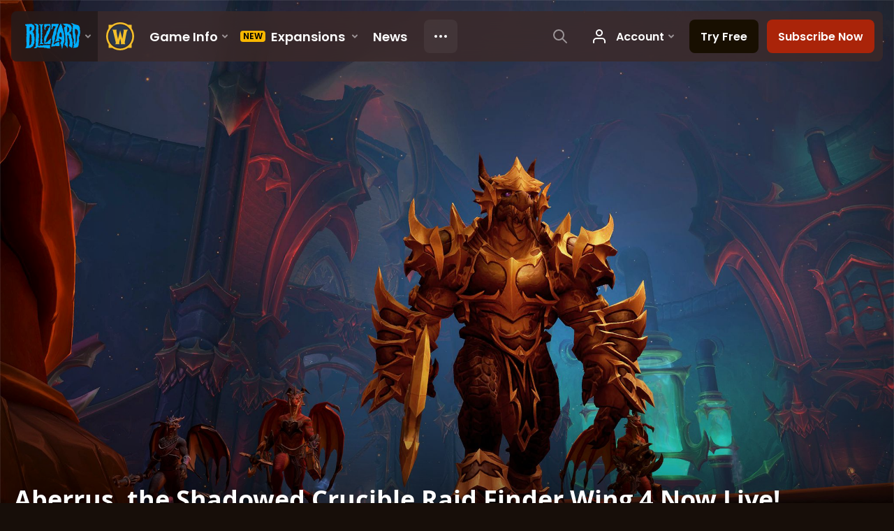

--- FILE ---
content_type: text/html; charset=utf-8
request_url: https://worldofwarcraft.blizzard.com/en-us/news/23935246/aberrus-the-shadowed-crucible-raid-finder-wing-3-now-live
body_size: 8628
content:
<!DOCTYPE html><html lang="en-US"><head><script type="text/javascript" src="https://assets-bwa.worldofwarcraft.blizzard.com/base-web-components.dbefbe4d9d8567c87d35.js"></script><title>Aberrus, the Shadowed Crucible Raid Finder Wing 4 Now Live!</title><script>var optimizelyEnabled = false;
try {
  optimizelyEnabled = JSON.parse('true');
} catch (err) {
  console.log(err);
}
</script><script>var optimizelyLoaded = (function () {
  var OPTIMIZELY_AGENT_LOADED_EVENT = 'OptimizelyWebLoaded';
  var OPTIMIZELY_FULLSTACK_DATAFILE_LOADED_EVENT = 'OptimizelyFullstackDataFileLoaded';

  function initOptimizely() {
    var agentScript = document.createElement('script');
    agentScript.src = 'https://cdn.optimizely.com/js/8521175242.js';
    agentScript.onload = function () {
      optimizelyLoaded = true;
      trigger(OPTIMIZELY_AGENT_LOADED_EVENT);
    };
    document.head.appendChild(agentScript);

    var optimizelySdkKey = '';
    var optimizelySdkEnabled = false;
    try {
      optimizelySdkEnabled = JSON.parse('true');
    } catch (err) {
      console.log(err);
    }
    if (optimizelySdkKey && optimizelySdkEnabled) {
      var dataFileScript = document.createElement('script');
      dataFileScript.src = 'https://cdn.optimizely.com/datafiles/' + optimizelySdkKey + '.json/tag.js';
      dataFileScript.onload = function () {
        trigger(OPTIMIZELY_FULLSTACK_DATAFILE_LOADED_EVENT);
      };
      document.head.appendChild(dataFileScript);
    }
  }

  var optimizelyLoaded = false;
  var COOKIE_CONSENT_EVENT = 'CookieConsentChange';
  var cookieConsentChangeEventListener = window.addEventListener(COOKIE_CONSENT_EVENT, function () {
    if (BlzCookieConsent.isPerformanceStorageAllowed()) {
      initOptimizely();
    }
    window.removeEventListener(COOKIE_CONSENT_EVENT, cookieConsentChangeEventListener);
  });

  return function () {
    return optimizelyLoaded;
  };
})();</script><meta name="viewport" content="width=device-width, initial-scale=1, maximum-scale=1, user-scalable=no"><meta http-equiv="X-UA-Compatible" content="IE=edge"><meta name="referrer" content="no-referrer-when-downgrade"><meta name="description" content="Breach Neltharion’s secret laboratory hidden within Zaralek Cavern. It is here that he created the dracthyr and ultimately succumbed to the whispers of the Old Gods and their corruption. Learn more about the upcoming new raid arriving with the start of Dragonfight Season 2."/><meta property="fb:app_id" content="175314325675"/><meta property="og:site_name" content="World of Warcraft"/><meta property="og:title" content="Aberrus, the Shadowed Crucible Raid Finder Wing 4 Now Live! - WoW"/><meta property="og:image" content="https://bnetcmsus-a.akamaihd.net/cms/blog_header/es/ESURG47UR3ZH1681920496471.jpg"/><meta property="og:description" content="Breach Neltharion’s secret laboratory hidden within Zaralek Cavern. It is here that he created the dracthyr and ultimately succumbed to the whispers of the Old Gods and their corruption. Learn more about the upcoming new raid arriving with the start of Dragonfight Season 2."/><meta property="og:url" content="https://worldofwarcraft.blizzard.com/en-us/news/23935246/aberrus-the-shadowed-crucible-raid-finder-wing-3-now-live"/><meta name="twitter:card" content="summary_large_image"/><meta name="twitter:site" content="@warcraft"/><link rel="icon" type="image/x-icon" href="https://assets-bwa.worldofwarcraft.blizzard.com/static/wow-icon-32x32.1a38d7c1c3d8df560d53f5c2ad5442c0401edf83.png"><script>var dataLayer = dataLayer || [];
dataLayer.push({"blog":{"author":"Blizzard Entertainment","id":23935246,"publishDate":"2023-06-20","title":"Aberrus, the Shadowed Crucible Raid Finder Wing 4 Now Live!"}});
</script><script>(function (w, d, s, l, i) {
  w[l] = w[l] || [];
  w[l].push({ 'gtm.start': new Date().getTime(), event: 'gtm.js' });
  var f = d.getElementsByTagName(s)[0],
    j = d.createElement(s),
    dl = l != 'dataLayer' ? '&l=' + l : '';
  j.async = true;
  j.src = 'https://www.googletagmanager.com/gtm.js?id=' + i + dl;
  f.parentNode.insertBefore(j, f);
})(window, document, 'script', 'dataLayer', 'GTM-TVHPB9J');
</script><link rel="stylesheet" type="text/css" media="screen" href="https://assets-bwa.worldofwarcraft.blizzard.com/css/index.5fb341f96f711dd4ade2aee0e1c3769e630f5849.css"><script>window.__WOW_UI_PUBLIC_PATH__ = 'https://assets-bwa.worldofwarcraft.blizzard.com/';</script><script src="https://assets-bwa.worldofwarcraft.blizzard.com/core.de93880c4434234a2e93.js"></script><script id="init">//- defined in _pollyfills.js
window.trigger('init');</script><link href="https://assets-bwa.worldofwarcraft.blizzard.com/core.e5e90c2dd4d0ebe24c3c.css" rel="stylesheet" type="text/css"/><link href="https://assets-bwa.worldofwarcraft.blizzard.com/static/izimodal.df3420266654fd7974759048907176f23513e765.css" rel="stylesheet"><link href="https://assets-bwa.worldofwarcraft.blizzard.com/static/simplebar.9d79d89318973e13b0ce47c1c4de660bcf0f049f.css" rel="stylesheet"><link href="https://assets-bwa.worldofwarcraft.blizzard.com/632.3a1e167dea3b83f271a4.css" rel="stylesheet" type="text/css"/><link href="https://assets-bwa.worldofwarcraft.blizzard.com/news.f00b6566f4085ceba770.css" rel="stylesheet" type="text/css"/><link href="/opensearch/opensearch.xml" title="Search World of Warcraft" rel="search" type="application/opensearchdescription+xml"><link rel="canonical" href="http://worldofwarcraft.blizzard.com/news/23935246/aberrus-the-shadowed-crucible-raid-finder-wing-4-now-live"><link rel="alternate" href="http://worldofwarcraft.blizzard.com/en-us/news/23935246" hreflang="en-us"><link rel="alternate" href="http://worldofwarcraft.blizzard.com/en-gb/news/23935246" hreflang="en-gb"><link rel="alternate" href="http://worldofwarcraft.blizzard.com/de-de/news/23935246" hreflang="de-de"><link rel="alternate" href="http://worldofwarcraft.blizzard.com/es-es/news/23935246" hreflang="es-es"><link rel="alternate" href="http://worldofwarcraft.blizzard.com/es-mx/news/23935246" hreflang="es-mx"><link rel="alternate" href="http://worldofwarcraft.blizzard.com/fr-fr/news/23935246" hreflang="fr-fr"><link rel="alternate" href="http://worldofwarcraft.blizzard.com/ja-jp/news/23935246" hreflang="ja-jp"><link rel="alternate" href="http://worldofwarcraft.blizzard.com/it-it/news/23935246" hreflang="it-it"><link rel="alternate" href="http://worldofwarcraft.blizzard.com/pl-pl/news/23935246" hreflang="pl-pl"><link rel="alternate" href="http://worldofwarcraft.blizzard.com/pt-br/news/23935246" hreflang="pt-br"><link rel="alternate" href="http://worldofwarcraft.blizzard.com/ru-ru/news/23935246" hreflang="ru-ru"><link rel="alternate" href="http://worldofwarcraft.blizzard.com/th-th/news/23935246" hreflang="th-th"><link rel="alternate" href="http://worldofwarcraft.blizzard.com/ko-kr/news/23935246" hreflang="ko-kr"><link rel="alternate" href="http://worldofwarcraft.blizzard.com/zh-cn/news/23935246" hreflang="zh-cn"><link rel="alternate" href="http://worldofwarcraft.blizzard.com/zh-tw/news/23935246" hreflang="zh-tw"><script type="application/ld+json">{"@context":"http://schema.org","@type":"NewsArticle","mainEntityOfPage":{"@type":"WebPage","@id":"http://worldofwarcraft.blizzard.com/news/23935246/aberrus-the-shadowed-crucible-raid-finder-wing-4-now-live"},"headline":"Aberrus, the Shadowed Crucible Raid Finder Wing 4 Now Live!","image":["https://bnetcmsus-a.akamaihd.net/cms/blog_thumbnail/lz/LZYJ5ORIUU501681920480489.jpg"],"datePublished":"2023-06-20T17:01:00+00:00","dateModified":"2023-06-28T18:04:08+00:00","author":{"@type":"Organization","name":"Blizzard Entertainment"},"publisher":{"@type":"Organization","name":"Blizzard Entertainment","logo":{"@type":"ImageObject","width":136,"url":"https://bnetcmsus-a.akamaihd.net/cms/template_resource/vv/VVJVJIDMCPSU1513896602867.png"},"url":"https://blizzard.com"},"description":"Breach Neltharion’s secret laboratory hidden within Zaralek Cavern. It is here that he created the dracthyr and ultimately succumbed to the whispers of the Old Gods and their corruption. Learn more about the upcoming new raid arriving with the start of Dragonfight Season 2."}</script></head><body class="en-us"><header class="sitenav"><blz-nav class="SiteNav" hidden="hidden" user-endpoint="/navbar/authenticate" content="wow-site" search-url="/search?q={value}"><script src="https://navbar.blizzard.com/static/v1/nav.js" async="async"></script></blz-nav></header><noscript><iframe src="https://www.googletagmanager.com/ns.html?id=GTM-TVHPB9J" height="0" width="0" style="display: none; visibility: hidden"></iframe></noscript><script>!(function (i, d, e, n) {
  (i[e] = i[e] || {}),
    i[e][n] ||
      (i[e][n] = function (i, e, n) {
        if (void 0 !== i) {
          (e = void 0 === e ? 0 : e), (n = void 0 === n ? 0 : n);
          var a = d.createElement('iframe');
          (a.width = e), (a.height = n), (a.hidden = !0), (a.src = i), d.body.appendChild(a);
        }
      });
})(window, document, 'analytics', 'appendFrame');</script><script>var dataLayer = dataLayer || [];
dataLayer.push({"locale":"en-US","serverRegion":"us","region":"us","localeRegion":"us","project":"wow","authenticated":"0","platform":"web"});
</script><div class="body"><div class="page"><main id="main" role="main"><article><header><div class="Pane Pane--underSiteNav Pane--fadeBottom bordered" data-url="//bnetcmsus-a.akamaihd.net/cms/blog_header/es/ESURG47UR3ZH1681920496471.jpg"><div class="Pane-bg" style="background-color:#000000;background-image:url(&quot;//bnetcmsus-a.akamaihd.net/cms/blog_header/es/ESURG47UR3ZH1681920496471.jpg&quot;);"><div class="Pane-overlay"></div></div><div class="Pane-content"><div class="space-huge"></div><div class="space-large" media-large="!space-large"></div><div media-medium="space-medium" media-large="!space-medium space-huge"></div><div media-wide="space-huge"></div><div media-wide="space-huge"></div><div media-huge="space-huge"></div><div media-huge="space-huge"></div><div class="contain-max"><h1 class="margin-none font-title-large-onDark">Aberrus, the Shadowed Crucible Raid Finder Wing 4 Now Live!</h1><div class="space-small"></div><div class="List"><div class="font-bliz-light-small-beige" media-medium="List-item gutter-tiny"><div class="Content"><span class="LocalizedDateMount" data-props='{"format":"LL","iso8601":"2023-06-20T17:01:00.000Z"}'>June 20th</span> by <a href="/search/blog?a=Blizzard%20Entertainment">Blizzard Entertainment</a></div></div><div class="List-item gutter-tiny"><a class="Link Link--external" href="https://us.forums.blizzard.com/en/wow/t/1571877"><div class="CommentTotal CommentTotal--horizontal CommentTotal--transition"><span class="Icon Icon--comment Icon--small CommentTotal-icon"><img class="Icon-svg" src="https://assets-bwa.worldofwarcraft.blizzard.com/images/comment.b10aee4bad3db6c7f85762d4250662e16f71c80a.svg"/></span><div class="CommentTotal-number">44</div></div></a></div></div><div class="space-medium" media-large="space-large"></div></div></div></div></header><div class="Pane Pane--dirtDark"><div class="Pane-bg"><div class="Pane-overlay"></div></div><div class="Pane-content"><div class="space-medium" media-large="space-large"></div><div class="contain-wide"><div class="flex flex-items-center margin-bottom-normal"><div class="SocialButtons font-none"><div class="SocialButtons-button"><a class="SocialButtons-link font-size-xSmall SocialButtons-link--facebook" href="javascript:void(0);" data-url="https://www.facebook.com/sharer/sharer.php?u=https%3A%2F%2Fworldofwarcraft.blizzard.com%2Fen-us%2Fnews%2F23935246%2Faberrus-the-shadowed-crucible-raid-finder-wing-3-now-live" data-popup-height="450" data-popup-width="550" data-analytics="sns-share" data-analytics-placement="News - facebook"><span class="Icon Icon--social-facebook-white SocialButtons-icon SocialButtons-icon--facebook"><img class="Icon-svg" src="https://assets-bwa.worldofwarcraft.blizzard.com/images/social-facebook-white.f68561886322327848a09343bf755edde2b557df.svg"/></span><span>Share</span></a></div><div class="SocialButtons-button"><a class="SocialButtons-link font-size-xSmall SocialButtons-link--twitter" href="javascript:void(0);" data-url="https://twitter.com/intent/tweet?text=Aberrus%2C%20the%20Shadowed%20Crucible%20Raid%20Finder%20Wing%204%20Now%20Live!&amp;url=https%3A%2F%2Fworldofwarcraft.blizzard.com%2Fen-us%2Fnews%2F23935246%2Faberrus-the-shadowed-crucible-raid-finder-wing-3-now-live&amp;hashtags=Warcraft" data-popup-height="450" data-popup-width="550" data-analytics="sns-share" data-analytics-placement="News - twitter"><span class="Icon Icon--social-twitter-white SocialButtons-icon SocialButtons-icon--twitter"><img class="Icon-svg" src="https://assets-bwa.worldofwarcraft.blizzard.com/images/social-twitter-white.06e67f4c8c6b85c88da5014c935292615ce6b3ec.svg"/></span><span>Tweet</span></a></div></div><a class="Link Link--external Button Button--ghost Button--small Button--social Icon--tiny" href="https://us.forums.blizzard.com/en/wow/t/1571877"><div class="Button-outer"><div class="Button-inner"><div class="Button-label" data-text="44 Comments">44 Comments<span class="Icon Icon--external Button-icon"><img class="Icon-svg" src="https://assets-bwa.worldofwarcraft.blizzard.com/images/external.135044fa88ea3954efeebdad4209a3dcb3d7548f.svg"/></span></div></div></div></a></div><div id="blog"><div class="Blog margin-bottom-medium"><div class="detail"><p></p>

<p>Breach Neltharion’s secret laboratory hidden within Zaralek Cavern. It is here that he created the dracthyr and ultimately succumbed to the whispers of the Old Gods and their corruption. Players will face nine new raid bosses in an effort to thwart the incarnates as well as Scalecommander Sarkareth, whose forces seek to claim the legacy of the dracthyr.</p>

<hr class="image-divider" />
<p style="margin-left: 40px;"><em>Millennia ago, Neltharion established Aberrus, a secret laboratory where he conducted world-altering experiments. Recently rediscovered, Aberrus is now under attack from all sides as forces seeking to claim the Earth-Warder’s legacy search for any power that remains. The champions of Azeroth must venture into the shadows and ensure Neltharion’s dark power doesn’t fall into the wrong hands.</em></p>

<hr class="image-divider" />
<p><strong>Raid bosses:</strong> 9<br />
<strong>Difficulties:</strong> Raid Finder, Normal, Heroic, Mythic<br />
<strong>Level:</strong> 70<br />
<strong>Raid Finder Minimum Item Level: </strong> 390</p>

<h3><strong>RAID UNLOCK SCHEDULE</strong></h3>

<p><strong>Week of May 8—</strong>Normal, Heroic, Mythic, and Raid Finder Wing 1: The Discarded Works (Kazzara, the Hellforged, The Amalgamation Chamber, The Forgotten Experiments) becomes available.<br />
<strong>Week of May 22—</strong>Raid Finder Wing 2: Fury of Giants (Assault of the Zaqali, Rashok the Elder, The Vigilant Steward, Zskarn) becomes available.<br />
<strong>Week of June 5—</strong>Raid Finder Wing 3: Neltharion’s Shadow (Magmorax, Echo of Neltharion) becomes available.<br />
<strong>Week of June 19—</strong>Raid Finder Wing 4: Edge of the Void (Scalecommander Sarkareth) becomes available.</p>

<hr class="image-divider" />
<div style="display: flex; width: 100%; justify-content: left;">
<figure><img alt="Kazzara, the Hellforged" src="https://bnetcmsus-a.akamaihd.net/cms/template_resource/T3GLU7AT5LGF1681780237945.jpg" />
<figcaption style="width: 100%; text-align: center;">
<p><strong>KAZZARA, THE HELLFORGED</strong></p>

<p style="text-align: left;">Although Neltharion would not use them himself until much later, he experimented with elementium plating in the early days of Aberrus. The end result of elementium and shadowflame was Kazzara, who was deemed far too unstable to release. Driven mad by the excruciating pain of her elementium plates, she now serves as the guardian of the Shadowed Crucible.</p>
</figcaption>
</figure>
</div>

<div style="display: flex; width: 100%; justify-content: left;">
<figure><img alt="The Amalgamation Chamber" src="https://bnetcmsus-a.akamaihd.net/cms/template_resource/3E4D0LWFC3DJ1681780238174.jpg" />
<figcaption style="width: 100%; text-align: center;">
<p><strong>THE AMALGAMATION CHAMBER</strong></p>

<p style="text-align: left;">The Eternal Blaze burns with the heat of a thousand suns, while the essence of Shadow blooms with darkness incarnate. Although exceptionally powerful on their own, when combined, they surge with the unchecked might of shadowflame, creating a whirlwind of ultimate destruction.</p>
</figcaption>
</figure>
</div>

<div style="display: flex; width: 100%; justify-content: left;">
<figure><img alt="The Forgotten Experiments" src="https://bnetcmsus-a.akamaihd.net/cms/template_resource/K2T95JVJ3P401681780238061.jpg" />
<figcaption style="width: 100%; text-align: center;">
<p><strong>THE FORGOTTEN EXPERIMENTS</strong></p>

<p style="text-align: left;">The development of the dracthyr produced many iterations, some more successful than others. Early versions of the experiment proved far too volatile to destroy. Kept dormant for thousands of years, these creations have now awakened, and seek to test their prowess against the champions of Azeroth.</p>
</figcaption>
</figure>
</div>

<div style="display: flex; width: 100%; justify-content: left;">
<figure><img alt="Assault of the Zaqali" src="https://bnetcmsus-a.akamaihd.net/cms/template_resource/WMX70JM7W2FI1681780237825.jpg" />
<figcaption style="width: 100%; text-align: center;">
<p><strong>ASSAULT OF THE ZAQALI</strong></p>

<p style="text-align: left;">Led by Warlord Kagni, the Zaqali warband has launched an all-out assault against the Shadowed Crucible in search of their missing Elder, Rashok. Brutal and ruthless, Kagni is willing to employ any tactic to succeed.</p>
</figcaption>
</figure>
</div>

<div style="display: flex; width: 100%; justify-content: left;">
<figure><img alt="Rashok, the Elder" src="https://bnetcmsus-a.akamaihd.net/cms/template_resource/HYGTUJXQ972I1681780237989.jpg" />
<figcaption style="width: 100%; text-align: center;">
<p><strong>RASHOK, THE ELDER</strong></p>

<p style="text-align: left;">Imprisoned within Aberrus for a millennia, the Zaqali elder Rashok has been perpetually drained of the raging flame within him to power Neltharion’s twisted laboratory. Existing on the edge of death for so long has driven the elder mad. Should he break free, his vengeance will scour the Shadowed Crucible’s halls.</p>
</figcaption>
</figure>
</div>

<div style="display: flex; width: 100%; justify-content: left;">
<figure><img alt="The Vigilant Steward, Zskarn" src="https://bnetcmsus-a.akamaihd.net/cms/template_resource/PZK5YWF1YI7T1681780238277.jpg" />
<figcaption style="width: 100%; text-align: center;">
<p><strong>THE VIGILANT STEWARD, ZSKARN</strong></p>

<p style="text-align: left;">Long ago, Zskarn was tasked with testing the mettle of Neltharion’s experiments. Only the most powerful would pass muster and keep their lives. The latest visitors to the Shadowed Crucible have attracted his unwavering attention—but his approval will be much harder to earn.</p>
</figcaption>
</figure>
</div>

<div style="display: flex; width: 100%; justify-content: left;">
<figure><img alt="Magmorax" src="https://bnetcmsus-a.akamaihd.net/cms/template_resource/6BNC1YBCE1CB1681780237966.jpg" />
<figcaption style="width: 100%; text-align: center;">
<p><strong>MAGMORAX</strong></p>

<p style="text-align: left;">Raised from a pup by Neltharion, the only thing stronger than the loyalty of Magmorax is his appetite. The lava hydra guards the passage into the deepest chambers of the Shadowed Crucible, keeping his master’s secrets safely hidden from prying eyes.</p>
</figcaption>
</figure>
</div>

<div style="display: flex; width: 100%; justify-content: left;">
<figure><img alt="Echo of Neltharion" src="https://bnetcmsus-a.akamaihd.net/cms/template_resource/KFLCYZ8VTBUB1681780237825.jpg" />
<figcaption style="width: 100%; text-align: center;">
<p><strong>ECHO OF NELTHARION</strong></p>

<p style="text-align: left;">Tucked away in the depths of the Shadowed Crucible, Neltharion’s sanctum was a place of refuge and research for the Earth-Warder. Some say that echoes of his powerful presence still linger here, contemplating the future of the black dragonflight and how to obtain the power to ensure its success.</p>
</figcaption>
</figure>
</div>

<div style="display: flex; width: 100%; justify-content: left;">
<figure><img alt="Scalecommander Sarkareth" src="https://bnetcmsus-a.akamaihd.net/cms/template_resource/MBV27U94Y8EO1681780238124.jpg" />
<figcaption style="width: 100%; text-align: center;">
<p><strong>SCALECOMMANDER SARKARETH</strong></p>

<p style="text-align: left;">As leader of the Sundered Flame, Scalecommander Sarkareth broke away from the rest of the dracthyr to forge a new future. He has since led his forces to Aberrus, intent on claiming the legacy he believes rightfully belongs to his kind, and is willing to do anything to obtain it.</p>
</figcaption>
</figure>
</div>

<hr class="image-divider" />
<h3>New Achievements</h3>

<h4>All Difficulties</h4>

<ul>
	<li><strong>Aberrus, the Shadowed Crucible: Defeat the following bosses on any difficulty—</strong>Kazzara, the Hellforged; The Amalgamation Chamber; The Forgotten Experiments; Assault of the Zaqali; Rashok the Elder; The Vigilant Steward, Zskarn; Magmorax; Echo of Neltharion; Scalecommander Sarkareth.</li>
</ul>

<h4>Normal Difficulty and Higher</h4>

<ul>
	<li><strong>Cosplate:</strong> Defeat Kazzara, the Hellforged after shattering your own Hellsteel Plating.</li>
	<li><strong>I'll Make My Own Shadowflame:</strong> Defeat the Shadowflame Amalgamation after using Umbral Detonation, Fiery Meteor and Blistering Twilight on a Forgotten Specimen Tank to create and extinguish a Shadowflame Remnant.</li>
	<li><strong>Tabula Rasa:</strong> Defeat The Forgotten Experiments after Nutraal is hit three times by Rending Charge, Volatile Spew, and Deep Breath.</li>
	<li><strong>Are You Even Trying?:</strong> Defeat the Assault of the Zaqali after hitting the listed creatures with a Cave Pebble.</li>
	<li><strong>Whac-A-Swog:</strong> Defeat Rashok, the Elder after hitting the Lost Lunker with Searing Slam five times.</li>
	<li><strong>Eggcellent Eggsecution:</strong> Defeat the Vigilant Steward, Zskarn while a member of your raid is carrying the Delicate Experimental Egg.</li>
	<li><strong>Escar-Go-Go-Go:</strong> Defeat Magmorax after feeding him 20 Spicy Lava Snails.</li>
	<li><strong>Objects in Transit May Shatter:</strong> Defeat the Echo of Neltharion after players smash through walls of Twisted Earth while carrying the Expired Experiment, the Stack of Scrolls, the Neverburning Ebon Candle, and the. “Portable” Ebon Anvil.</li>
	<li><strong>We'll Never See That Again, Surely:</strong> Defeat Scalecommander Sarkareth after cultivating a Lump of Flesh and hurling it into the Emptiness Between Stars.</li>
</ul>

<h4>Aberrus, the Shadowed Crucible Meta-Achievement</h4>

<ul>
	<li><strong>Glory of the Aberrus Raider: Complete the Aberrus, the Shadowed Crucible raid achievements listed—</strong>Cosplate, I'll Make My Own Shadowflame, Tabula Rasa, Are You Even Trying?, Whac-A-Swog, Eggcellent Eggsecution, Escar-Go-Go-Go, Objects in Transit May Shatter, We'll Never See That Again, Surely.</li>
</ul>

<p style="margin-left: 40px;"><strong>Mount Reward:</strong> Shadowflame Shalewing</p>

<h4>Heroic Difficulty and Higher</h4>

<ul>
	<li><strong>Ahead of the Curve:</strong> Scalecommander Sarkareth—Defeat Scalecommander Sarkareth in Aberrus, the Shadowed Crucible on Heroic difficulty or higher, before the release of the next raid tier.</li>
	<li><strong>Cutting Edge:</strong> Scalecommander Sarkareth—Defeat Scalecommander Sarkareth in Aberrus, the Shadowed Crucible on Mythic difficulty, before the release of the next raid tier.</li>
</ul>

<h4>Mythic Difficulty</h4>

<p style="margin-left: 40px;"><strong>Title Reward:</strong> Heir to the Void</p>

<ul>
	<li><strong>Mythic: Kazzara, the Hellforged—</strong>Defeat Kazzara, the Hellforged in Aberrus, the Shadowed Crucible on Mythic difficulty.</li>
	<li><strong>Mythic: The Amalgamation Chamber——</strong> Defeat The Amalgamation Chamber in Aberrus, the Shadowed Crucible on Mythic difficulty.</li>
	<li><strong>Mythic: The Forgotten Experiments—</strong>Defeat The Forgotten Experiments in Aberrus, the Shadowed Crucible on Mythic difficulty.</li>
	<li><strong>Mythic: Assault of the Zaqali—</strong>Defeat Assault of the Zaqali in Aberrus, the Shadowed Crucible on Mythic difficulty.</li>
	<li><strong>Mythic: Rashok the Elder—</strong>Defeat Rashok, the Elder in Aberrus, the Shadowed Crucible on Mythic difficulty.</li>
	<li><strong>Mythic: The Vigilant Steward, Zskarn—</strong>Defeat The Vigilant Steward, Zskarn in Aberrus, the Shadowed Crucible on Mythic difficulty.</li>
	<li><strong>Mythic: Magmorax—</strong>Defeat Magmorax in Aberrus, the Shadowed Crucible on Mythic difficulty.</li>
	<li><strong>Mythic: Echo of Neltharion—</strong>Defeat Echo of Neltharion in Aberrus, the Shadowed Crucible on Mythic difficulty.</li>
	<li><strong>Mythic: Scalecommander Sarkareth—</strong>Defeat Scalecommander Sarkareth in Aberrus, the Shadowed Crucible on Mythic difficulty.</li>
</ul>

<hr class="image-divider" />
<p>The Embers of Neltharion content update is just around the corner. We'll see you in the Dragon Isles, hero!</p>
</div></div></div><a class="Link Link--external Button Button--ghost Button--social Icon--tiny width-full" href="https://us.forums.blizzard.com/en/wow/t/1571877"><div class="Button-outer"><div class="Button-inner"><div class="Button-label" data-text="44 Comments">44 Comments<span class="Icon Icon--external Button-icon"><img class="Icon-svg" src="https://assets-bwa.worldofwarcraft.blizzard.com/images/external.135044fa88ea3954efeebdad4209a3dcb3d7548f.svg"/></span></div></div></div></a><div class="space-medium"></div><div class="space-normal"></div></div></div></div></article></main><div class="Divider"></div><blz-social-section><blz-image slot="background" src="https://blz-contentstack-images.akamaized.net/v3/assets/blt3452e3b114fab0cd/bltc84f261fbf1df38b/66a95ecef86a4a0858e0ff5b/Pane-dirtLight.jpg"></blz-image><h2 slot="header">Follow Warcraft</h2><blz-icon-group variant="large" slot="icons"><a href="https://www.facebook.com/Warcraft" target="_blank"><blz-icon icon="facebook"></blz-icon></a><a href="https://x.com/warcraft" target="_blank"><blz-icon icon="twitter"></blz-icon></a><a href="https://www.youtube.com/user/WorldofWarcraft" target="_blank"><blz-icon icon="youtube"></blz-icon></a><a href="https://www.reddit.com/r/wow" target="_blank"><blz-icon icon="reddit"></blz-icon></a><a href="https://www.instagram.com/warcraft" target="_blank"><blz-icon icon="instagram"></blz-icon></a></blz-icon-group></blz-social-section><div class="Pane z-index-above" data-lazyload-modifier="Pane--dirtDark"><div class="Pane-bg"><div class="Pane-overlay"></div></div><div class="Pane-content"><blz-nav-footer legal-title-id="5730135" legal-subtitle-id="15" supported-locales='["en-us","en-gb","de-de","es-es","es-mx","fr-fr","it-it","pt-br","ru-ru","ko-kr","zh-tw"]' cookies-url="https://www.blizzard.com/cookies"><script src="https://navbar.blizzard.com/static/v1/footer.js" async="async"></script></blz-nav-footer></div></div></div></div><div class="Photoswipe pswp Photoswipe--modal Photoswipe--wow" name="modal" tabindex="-1" role="dialog" aria-hidden="true"><div class="pswp__bg"></div><div class="pswp__scroll-wrap"><div class="pswp__container"><div class="pswp__item"></div><div class="pswp__item"></div><div class="pswp__item"></div></div><div class="pswp__ui pswp__ui--hidden"><div class="pswp__top-bar Photoswipe-top"><div class="pswp__counter"></div><button class="pswp__button pswp__button--close" title="Close (Esc)"></button><button class="pswp__button pswp__button--share" title="Share"></button><button class="pswp__button pswp__button--fs" title="Toggle fullscreen"></button><button class="pswp__button pswp__button--zoom" title="Zoom in/out"></button><div class="pswp__preloader"><div class="pswp__preloader__icn"><div class="pswp__preloader__cut"><div class="pswp__preloader__donut"></div></div></div></div></div><div class="pswp__share-modal pswp__share-modal--hidden pswp__single-tap"><div class="pswp__share-tooltip"></div></div><div class="pswp__caption"><div class="pswp__caption__center"></div></div><button class="pswp__button pswp__button--arrow--left" title="Previous (arrow left)"></button><button class="pswp__button pswp__button--arrow--right" title="Next (arrow right)"></button><div class="Photoswipe-prev" title="Previous (arrow left)"><span class="Icon Icon--prev"></span></div><div class="Photoswipe-next" title="Next (arrow right)"><span class="Icon Icon--next"></span></div></div></div></div><div class="Photoswipe pswp Photoswipe--lightbox Photoswipe--wow" name="lightbox" tabindex="-1" role="dialog" aria-hidden="true"><div class="pswp__bg"></div><div class="pswp__scroll-wrap"><div class="pswp__container"><div class="pswp__item"></div><div class="pswp__item"></div><div class="pswp__item"></div></div><div class="pswp__ui pswp__ui--hidden"><div class="pswp__top-bar Photoswipe-top"><div class="pswp__counter"></div><button class="pswp__button pswp__button--close" title="Close (Esc)"></button><button class="pswp__button pswp__button--share" title="Share"></button><button class="pswp__button pswp__button--fs" title="Toggle fullscreen"></button><button class="pswp__button pswp__button--zoom" title="Zoom in/out"></button><div class="pswp__preloader"><div class="pswp__preloader__icn"><div class="pswp__preloader__cut"><div class="pswp__preloader__donut"></div></div></div></div></div><div class="pswp__share-modal pswp__share-modal--hidden pswp__single-tap"><div class="pswp__share-tooltip"></div></div><div class="pswp__caption"><div class="pswp__caption__center"></div></div><button class="pswp__button pswp__button--arrow--left" title="Previous (arrow left)"></button><button class="pswp__button pswp__button--arrow--right" title="Next (arrow right)"></button><div class="Photoswipe-prev" title="Previous (arrow left)"><span class="Icon Icon--prev"></span></div><div class="Photoswipe-next" title="Next (arrow right)"><span class="Icon Icon--next"></span></div></div></div></div><script src="https://assets-bwa.worldofwarcraft.blizzard.com/runtime.21bcad367371d1959b4d.js"></script><script src="https://assets-bwa.worldofwarcraft.blizzard.com/responsive-blogs.183199abe90c9c4e1c7f.js"></script><script src="https://assets-bwa.worldofwarcraft.blizzard.com/vendor.a061c3c4fab7fbd8544a.js"></script><script src="https://assets-bwa.worldofwarcraft.blizzard.com/632.70d340201ba1db8189d1.js"></script><script src="https://assets-bwa.worldofwarcraft.blizzard.com/news.6921359b8f0fba1bd4ad.js"></script><script id="model">model = {};</script><script id="settings">settings = {"x-powered-by":false,"etag":"weak","env":"production","query parser":"extended","subdomain offset":2,"trust proxy":true,"views":"/usr/src/app/templates","jsonp callback name":"callback","view cache":true,"view engine":"pug"};</script></body></html>